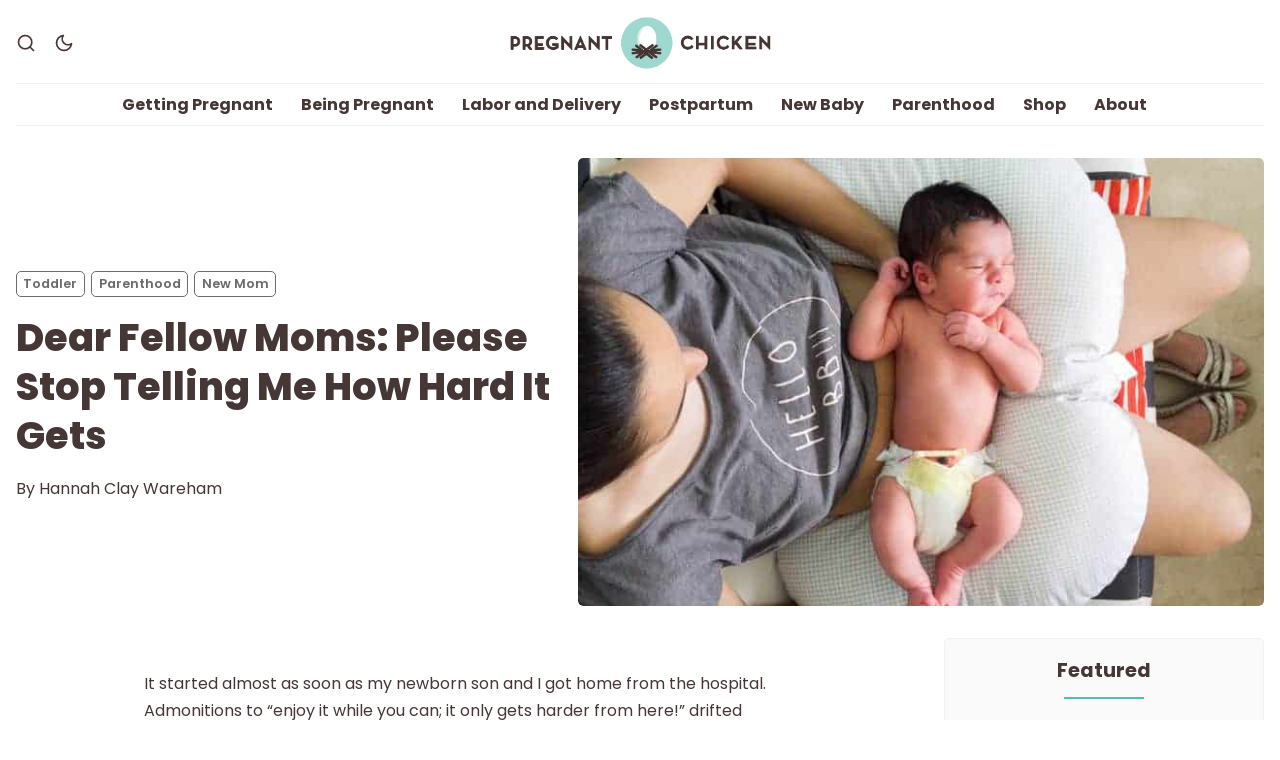

--- FILE ---
content_type: text/html; charset=utf-8
request_url: https://pregnantchicken.com/dear-fellow-mamas/
body_size: 16420
content:
<!DOCTYPE html>
<html lang="en" data-color-scheme="light">
  <head>
    <meta charset="utf-8">
    <meta http-equiv="X-UA-Compatible" content="IE=edge">

    <title>Dear Fellow Moms: Please Stop Telling Me How Hard It Gets</title>

    <meta name="HandheldFriendly" content="True" />
    <meta name="viewport" content="width=device-width, initial-scale=1.0" />

    <link rel="manifest" href="/assets/manifest.webmanifest?v=282678ea18">
    <meta name="theme-color" content="#15171A">
    <link rel="apple-touch-icon" href="/assets/icon-192x192.png?v=282678ea18">

    <link rel="preload" href="/assets/dist/app.min.js?v=282678ea18" as="script">
    <link rel="preload" href="/assets/dist/app.min.css?v=282678ea18" as="style">

    <link rel="preload stylesheet" href="https://fonts.googleapis.com/css2?family=Poppins:ital,wght@0,400;0,600;0,700;0,800;1,400;1,600;1,700;1,800&display=swap" as="font" onload="this.onload=null;this.rel='stylesheet'">
    <link rel="preload stylesheet" href="https://fonts.googleapis.com/css2?family=Open+Sans:ital,wght@0,400;0,600;1,400;1,600&display=swap" as="font" onload="this.onload=null;this.rel='stylesheet'">

    <noscript>
      <link rel="stylesheet" href="https://fonts.googleapis.com/css2?family=Poppins:ital,wght@0,400;0,600;0,700;0,800;1,400;1,600;1,700;1,800&display=swap">
      <link rel="stylesheet" href="https://fonts.googleapis.com/css2?family=Open+Sans:ital,wght@0,400;0,600;1,400;1,600&display=swap">
    </noscript>

    <script>
  // ===============
  // Basic Config
  // ===============
  let config = {
    /* Replace it with your domain: ghost_host: 'https://yoursite.domain' */
    ghost_url: 'https://pregnantchicken.com',

    /* Settings > Integrations > New Custom Integration. Copy Key. Replace ghost_key below. */
    ghost_key: '035c963ee0d0d5f2c2461a25f5',

    /* Ghost version: v4 or v3 */
    ghost_version: 'v5',

    /* Default Color Scheme. Values: preference(detects user setting), light, dark. */
    color_scheme_default: 'light',

    /* Enable Progress Bar for posts */
    enable_progress_bar: true,

    /* Enable lightbox for post images */
    enable_image_lightbox: true,

    /* Enable Scroll Top Button */
    enable_scroll_top: true,

    /* Enable hyphens */
    enable_hyphens: false,

    /* Enable PWA - Progressive Web App */
    enable_pwa: false,

    /* Replace 'biron-demo' with your disqus account shortname */
    disqus_shortname: '',

    /* Open external links in posts in a new tab */
    open_links_in_new_tab: false
  }

  // =========================
  // Dark/Light Theme Handling
  // =========================
  let preferredTheme;
  if (config.color_scheme_default === 'preference') {
    const preferredColorScheme = (window.matchMedia && window.matchMedia('(prefers-color-scheme: dark)').matches) ? 'dark' : 'light';
    preferredTheme = localStorage.getItem('USER_COLOR_SCHEME') || preferredColorScheme;
  } else {
    preferredTheme = localStorage.getItem('USER_COLOR_SCHEME') || config.color_scheme_default;
  }
  document.documentElement.setAttribute("data-color-scheme", preferredTheme);

  // =========================
  // Set Hyphens property
  // =========================
  const root = document.documentElement;
  if (config.enable_hyphens) {
    root.style.setProperty('--global-hyphens', 'auto')
  }

  // ===============================
  // Global values used in the theme
  // ===============================
  const global = {
    pagination_current_page: parseInt(``),
    pagination_next_page: parseInt(``),
    pagination_next_page_link: '',
    pagination_max_pages: parseInt(''),
    pagination_posts_per_page: parseInt('10'),
  }
</script>

    <link rel="stylesheet" type="text/css" href="/assets/dist/app.min.css?v=282678ea18" />

    <script async defer src="/assets/dist/app.min.js?v=282678ea18"></script>

    <!--cssential--><style></style><!--/cssential-->

    <meta name="description" content="Fellow mamas, let us remember to share the bliss of those hazy, cozy newborn days, too. Just telling new parents it will only get harder doesn&#x27;t help.">
    <link rel="icon" href="https://pregnantchicken.com/content/images/size/w256h256/2021/06/favicon.png" type="image/png">
    <link rel="canonical" href="https://pregnantchicken.com/dear-fellow-mamas/">
    <meta name="referrer" content="no-referrer-when-downgrade">
    
    <meta property="og:site_name" content="Pregnant Chicken">
    <meta property="og:type" content="article">
    <meta property="og:title" content="Dear Fellow Moms: Please Stop Telling Me How Hard It Gets">
    <meta property="og:description" content="Fellow mamas, let us remember to share the bliss of those hazy, cozy newborn days, too. Just telling new parents it will only get harder doesn&#x27;t help.">
    <meta property="og:url" content="https://pregnantchicken.com/dear-fellow-mamas/">
    <meta property="og:image" content="https://pregnantchicken.com/content/images/v2/2019/06/fellow-mamas.jpg">
    <meta property="article:published_time" content="2019-07-23T20:00:58.000Z">
    <meta property="article:modified_time" content="2023-04-11T15:23:18.000Z">
    <meta property="article:tag" content="Toddler">
    <meta property="article:tag" content="Parenthood">
    <meta property="article:tag" content="New Mom">
    
    <meta property="article:publisher" content="https://www.facebook.com/pregnantchicken">
    <meta name="twitter:card" content="summary_large_image">
    <meta name="twitter:title" content="Dear Fellow Moms: Please Stop Telling Me How Hard It Gets">
    <meta name="twitter:description" content="Fellow mamas, let us remember to share the bliss of those hazy, cozy newborn days, too. Just telling new parents it will only get harder doesn&#x27;t help.">
    <meta name="twitter:url" content="https://pregnantchicken.com/dear-fellow-mamas/">
    <meta name="twitter:image" content="https://pregnantchicken.com/content/images/v2/2019/06/fellow-mamas.jpg">
    <meta name="twitter:label1" content="Written by">
    <meta name="twitter:data1" content="Hannah Clay Wareham">
    <meta name="twitter:label2" content="Filed under">
    <meta name="twitter:data2" content="Toddler, Parenthood, New Mom">
    <meta property="og:image:width" content="707">
    <meta property="og:image:height" content="707">
    
    <script type="application/ld+json">
{
    "@context": "https://schema.org",
    "@type": "Article",
    "publisher": {
        "@type": "Organization",
        "name": "Pregnant Chicken",
        "url": "https://pregnantchicken.com/",
        "logo": {
            "@type": "ImageObject",
            "url": "https://pregnantchicken.com/content/images/2021/05/pc-logo.png"
        }
    },
    "author": {
        "@type": "Person",
        "name": "Hannah Clay Wareham",
        "image": {
            "@type": "ImageObject",
            "url": "http://2.gravatar.com/avatar/21784aba2f8e462d6deb36fa86bcdc79?s=512&d=mm&r=g",
            "width": 512,
            "height": 512
        },
        "url": "https://pregnantchicken.com/author/hannah-clay-wareham/",
        "sameAs": [
            "https://www.thehomesteady.com"
        ]
    },
    "headline": "Dear Fellow Moms: Please Stop Telling Me How Hard It Gets",
    "url": "https://pregnantchicken.com/dear-fellow-mamas/",
    "datePublished": "2019-07-23T20:00:58.000Z",
    "dateModified": "2023-04-11T15:23:18.000Z",
    "image": {
        "@type": "ImageObject",
        "url": "https://pregnantchicken.com/content/images/v2/2019/06/fellow-mamas.jpg",
        "width": 707,
        "height": 707
    },
    "keywords": "Toddler, Parenthood, New Mom",
    "description": "It started almost as soon as my newborn son and I got home from the hospital. Admonitions to “enjoy it while you can; it only gets harder from here!” drifted through the fog of my sleepless stupor. I perched achily on an inflatable donut as visitors – family members, friends, people who were already parents there to usher us into the club – came to deliver early holiday gifts, stock our refrigerator with ever more dishes, peer at the tiny baby in my arms and inhale his downy hair.\n\n\nThen they’d ",
    "mainEntityOfPage": "https://pregnantchicken.com/dear-fellow-mamas/"
}
    </script>

    <meta name="generator" content="Ghost 6.9">
    <link rel="alternate" type="application/rss+xml" title="Pregnant Chicken" href="https://pregnantchicken.com/rss/">
    <script defer src="https://cdn.jsdelivr.net/ghost/portal@~2.56/umd/portal.min.js" data-i18n="true" data-ghost="https://pregnantchicken.com/" data-key="43b863bc228548d095ee52cc27" data-api="https://pregnantchicken.com/ghost/api/content/" data-locale="en" crossorigin="anonymous"></script><style id="gh-members-styles">.gh-post-upgrade-cta-content,
.gh-post-upgrade-cta {
    display: flex;
    flex-direction: column;
    align-items: center;
    font-family: -apple-system, BlinkMacSystemFont, 'Segoe UI', Roboto, Oxygen, Ubuntu, Cantarell, 'Open Sans', 'Helvetica Neue', sans-serif;
    text-align: center;
    width: 100%;
    color: #ffffff;
    font-size: 16px;
}

.gh-post-upgrade-cta-content {
    border-radius: 8px;
    padding: 40px 4vw;
}

.gh-post-upgrade-cta h2 {
    color: #ffffff;
    font-size: 28px;
    letter-spacing: -0.2px;
    margin: 0;
    padding: 0;
}

.gh-post-upgrade-cta p {
    margin: 20px 0 0;
    padding: 0;
}

.gh-post-upgrade-cta small {
    font-size: 16px;
    letter-spacing: -0.2px;
}

.gh-post-upgrade-cta a {
    color: #ffffff;
    cursor: pointer;
    font-weight: 500;
    box-shadow: none;
    text-decoration: underline;
}

.gh-post-upgrade-cta a:hover {
    color: #ffffff;
    opacity: 0.8;
    box-shadow: none;
    text-decoration: underline;
}

.gh-post-upgrade-cta a.gh-btn {
    display: block;
    background: #ffffff;
    text-decoration: none;
    margin: 28px 0 0;
    padding: 8px 18px;
    border-radius: 4px;
    font-size: 16px;
    font-weight: 600;
}

.gh-post-upgrade-cta a.gh-btn:hover {
    opacity: 0.92;
}</style>
    <script defer src="https://cdn.jsdelivr.net/ghost/sodo-search@~1.8/umd/sodo-search.min.js" data-key="43b863bc228548d095ee52cc27" data-styles="https://cdn.jsdelivr.net/ghost/sodo-search@~1.8/umd/main.css" data-sodo-search="https://pregnantchicken.com/" data-locale="en" crossorigin="anonymous"></script>
    
    <link href="https://pregnantchicken.com/webmentions/receive/" rel="webmention">
    <script defer src="/public/cards.min.js?v=282678ea18"></script>
    <link rel="stylesheet" type="text/css" href="/public/cards.min.css?v=282678ea18">
    <script defer src="/public/member-attribution.min.js?v=282678ea18"></script><style>:root {--ghost-accent-color: #15171A;}</style>
    <!-- Global site tag (gtag.js) - Google Analytics -->
<script async src="https://www.googletagmanager.com/gtag/js?id=G-L1XW9Z8KT8"></script>
<script>
 window.dataLayer = window.dataLayer || [];
 function gtag(){dataLayer.push(arguments);}
 gtag('js', new Date());

 gtag('config', 'UA-13131801-3');
 gtag('config', 'G-L1XW9Z8KT8');
</script>
<script src="//assets.pinterest.com/js/pinit.js" type="text/javascript" async defer data-pin-hover="true"></script>
<script data-no-optimize="1" data-cfasync="false">
(function(w, d) {
 w.adthrive = w.adthrive || {};
 w.adthrive.cmd = w.
 adthrive.cmd || [];
 w.adthrive.plugin = 'adthrive-ads-manual';
 w.adthrive.host = 'ads.adthrive.com';var s = d.createElement('script');
 s.async = true;
 s.referrerpolicy='no-referrer-when-downgrade';
 s.src = 'https://' + w.adthrive.host + '/sites/591f6197969dbe7cceabb214/ads.min.js?referrer=' + w.encodeURIComponent(w.location.href) + '&cb=' + (Math.floor(Math.random() * 100) + 1);
 var n = d.getElementsByTagName('script')[0];
 n.parentNode.insertBefore(s, n);
})(window, document);
</script>
<script defer data-domain="pregnantchicken.com" src="https://plausible.io/js/script.file-downloads.js"></script>
<script>window.plausible = window.plausible || function() { (window.plausible.q = window.plausible.q || []).push(arguments) }</script>
<script type="text/javascript"  src="https://apiv2.popupsmart.com/api/Bundle/375244" async></script>
<meta name="robots" content="max-image-preview:large">
<!-- MailerLite Universal -->
<script>
    (function(w,d,e,u,f,l,n){w[f]=w[f]||function(){(w[f].q=w[f].q||[])
    .push(arguments);},l=d.createElement(e),l.async=1,l.src=u,
    n=d.getElementsByTagName(e)[0],n.parentNode.insertBefore(l,n);})
    (window,document,'script','https://assets.mailerlite.com/js/universal.js','ml');
    ml('account', '258066');
</script>
<!-- End MailerLite Universal -->
<!-- Shopstyle Universal -->
<script type="96578ba9fc2f64b335f46a50-text/javascript">
!function(f,b,e,v,n,t,s){if(f.fbq)return;n=f.fbq=function(){n.callMethod?
n.callMethod.apply(n,arguments):n.queue.push(arguments)};if(!f._fbq)f._fbq=n;
n.push=n;n.loaded=!0;n.version='2.0';n.queue=[];t=b.createElement(e);t.async=!0;
t.src=v;s=b.getElementsByTagName(e)[0];s.parentNode.insertBefore(t,s)}(window,
document,'script','https://connect.facebook.net/en_US/fbevents.js');
fbq('init', '822479197856651'); // Insert your pixel ID here.
fbq('track', 'PageView');
</script>
<noscript><img height="1" width="1" style="display:none"
src="https://www.facebook.com/tr?id=822479197856651&ev=PageView&noscript=1"
/></noscript>
<script
      async
      type="text/javascript"
      src="https://ssc.shopstyle.com/collective.min.js"
      data-sc-apikey="uid4704-23086948-83"></script>
<!-- End Shopstyle Universal -->
<script>
"use strict";(async(e,t)=>{if(location.search.indexOf("no-slick")>=0){return}let o;const c=()=>performance.now();let a=window.$slickBoot=window.$slickBoot||{};a.rt=e;a._es=c();a.ev="2.0.1";a.l=async(e,t)=>{try{let a=0;if(!o&&"caches"in self){o=await caches.open("slickstream-code")}if(o){let n=await o.match(e);if(!n){a=c();await o.add(e);n=await o.match(e);if(n&&!n.ok){n=undefined;o.delete(e)}}if(n){const e=n.headers.get("x-slickstream-consent");return{t:a,d:t?await n.blob():await n.json(),c:e||"na"}}}}catch(e){console.log(e)}return{}};const n=e=>new Request(e,{cache:"no-store"});if(!a.d||a.d.bestBy<Date.now()){const o=n(`${e}/d/page-boot-data?site=${t}&url=${encodeURIComponent(location.href.split("#")[0])}`);let{t:s,d:i,c:d}=await a.l(o);if(i){if(i.bestBy<Date.now()){i=undefined}else if(s){a._bd=s;a.c=d}}if(!i){a._bd=c();const e=await fetch(o);const t=e.headers.get("x-slickstream-consent");a.c=t||"na";i=await e.json()}if(i){a.d=i;a.s="embed"}}if(a.d){let e=a.d.bootUrl;const{t:t,d:o}=await a.l(n(e),true);if(o){a.bo=e=URL.createObjectURL(o);if(t){a._bf=t}}else{a._bf=c()}const s=document.createElement("script");s.src=e;document.head.appendChild(s)}else{console.log("[Slick] Boot failed")}})
("https://app.slickstream.com","B4A3SEJU");
</script>
<script>
document.addEventListener("DOMContentLoaded", function() {
    // Select all <img> elements on the page
    var images = document.querySelectorAll('img');

    // Loop through all <img> elements
    images.forEach(function(image) {
        // Check if the src starts with "https://tags.rd.linksynergy.com/cs"
        if (image.src.startsWith("https://tags.rd.linksynergy.com/cs")) {
            // Hide the image by setting display to none
            image.style.display = 'none';
        }
    });
});
</script>
<!-- Microsoft Clarity -->
<script type="text/javascript">
    (function(c,l,a,r,i,t,y){
        c[a]=c[a]||function(){(c[a].q=c[a].q||[]).push(arguments)};
        t=l.createElement(r);t.async=1;t.src="https://www.clarity.ms/tag/"+i;
        y=l.getElementsByTagName(r)[0];y.parentNode.insertBefore(t,y);
    })(window, document, "clarity", "script", "purucuwb13");
</script>
<!-- End Microsoft Clarity -->
    <!-- Google Tag Manager -->
    <script>(function(w,d,s,l,i){w[l]=w[l]||[];w[l].push({'gtm.start':
    new Date().getTime(),event:'gtm.js'});var f=d.getElementsByTagName(s)[0],
    j=d.createElement(s),dl=l!='dataLayer'?'&l='+l:'';j.async=true;j.src=
    'https://www.googletagmanager.com/gtm.js?id='+i+dl;f.parentNode.insertBefore(j,f);
    })(window,document,'script','dataLayer','GTM-56HJXHM');</script>
    <!-- End Google Tag Manager -->
  </head>
  <body class="post-template tag-toddler tag-parenthood tag-new-mom">
    <!-- Google Tag Manager (noscript) -->
      <noscript><iframe src="https://www.googletagmanager.com/ns.html?id=GTM-56HJXHM"
      height="0" width="0" style="display:none;visibility:hidden"></iframe></noscript>
    <!-- End Google Tag Manager (noscript) -->
    <div class="search" id="search">
  <div class="search__header">
    <div id="search-root"></div>
    <a tabindex="0" class="search--close" id="search-close">
      <i class="icon icon-x icon--lg">
  <svg class="icon__svg">
    <use xlink:href="/assets/icons/feather-sprite.svg?v=282678ea18#x"></use>
  </svg>
</i>    </a>
  </div>
</div>

<script>!function(e){function r(r){for(var n,a,i=r[0],c=r[1],l=r[2],s=0,p=[];s<i.length;s++)a=i[s],Object.prototype.hasOwnProperty.call(o,a)&&o[a]&&p.push(o[a][0]),o[a]=0;for(n in c)Object.prototype.hasOwnProperty.call(c,n)&&(e[n]=c[n]);for(f&&f(r);p.length;)p.shift()();return u.push.apply(u,l||[]),t()}function t(){for(var e,r=0;r<u.length;r++){for(var t=u[r],n=!0,i=1;i<t.length;i++){var c=t[i];0!==o[c]&&(n=!1)}n&&(u.splice(r--,1),e=a(a.s=t[0]))}return e}var n={},o={1:0},u=[];function a(r){if(n[r])return n[r].exports;var t=n[r]={i:r,l:!1,exports:{}};return e[r].call(t.exports,t,t.exports,a),t.l=!0,t.exports}a.e=function(e){var r=[],t=o[e];if(0!==t)if(t)r.push(t[2]);else{var n=new Promise(function(r,n){t=o[e]=[r,n]});r.push(t[2]=n);var u,i=document.createElement("script");i.charset="utf-8",i.timeout=120,a.nc&&i.setAttribute("nonce",a.nc),i.src=function(e){return a.p+"static/js/"+({}[e]||e)+".chunk.js"}(e);var c=new Error;u=function(r){i.onerror=i.onload=null,clearTimeout(l);var t=o[e];if(0!==t){if(t){var n=r&&("load"===r.type?"missing":r.type),u=r&&r.target&&r.target.src;c.message="Loading chunk "+e+" failed.\n("+n+": "+u+")",c.name="ChunkLoadError",c.type=n,c.request=u,t[1](c)}o[e]=void 0}};var l=setTimeout(function(){u({type:"timeout",target:i})},12e4);i.onerror=i.onload=u,document.head.appendChild(i)}return Promise.all(r)},a.m=e,a.c=n,a.d=function(e,r,t){a.o(e,r)||Object.defineProperty(e,r,{enumerable:!0,get:t})},a.r=function(e){"undefined"!=typeof Symbol&&Symbol.toStringTag&&Object.defineProperty(e,Symbol.toStringTag,{value:"Module"}),Object.defineProperty(e,"__esModule",{value:!0})},a.t=function(e,r){if(1&r&&(e=a(e)),8&r)return e;if(4&r&&"object"==typeof e&&e&&e.__esModule)return e;var t=Object.create(null);if(a.r(t),Object.defineProperty(t,"default",{enumerable:!0,value:e}),2&r&&"string"!=typeof e)for(var n in e)a.d(t,n,function(r){return e[r]}.bind(null,n));return t},a.n=function(e){var r=e&&e.__esModule?function(){return e.default}:function(){return e};return a.d(r,"a",r),r},a.o=function(e,r){return Object.prototype.hasOwnProperty.call(e,r)},a.p="/",a.oe=function(e){throw console.error(e),e};var i=this["webpackJsonpcom-pregnantchicken-v3-search-web"]=this["webpackJsonpcom-pregnantchicken-v3-search-web"]||[],c=i.push.bind(i);i.push=r,i=i.slice();for(var l=0;l<i.length;l++)r(i[l]);var f=c;t()}([]);</script>
<script src="/app/search/static/js/2.chunk.js"></script>
<script src="/app/search/static/js/main.chunk.js"></script>

    <div class="menu" id="menu">
  <div class="container-fluid">
    <div class="row">
      <div class="col-xs-12 is-flex end-xs">
        <button tabindex="0" class="menu--close" id="menu-close">
          <i class="icon icon-x icon--lg">
  <svg class="icon__svg">
    <use xlink:href="/assets/icons/feather-sprite.svg?v=282678ea18#x"></use>
  </svg>
</i>        </button>
      </div>
      <div class="col-xs-12">
        <div class="menu__main">
          <ul class="nav">
    <li class="nav-getting-pregnant"><a href="https://pregnantchicken.com/getting-pregnant/">Getting Pregnant</a></li>
    <li class="nav-being-pregnant"><a href="https://pregnantchicken.com/being-pregnant/">Being Pregnant</a></li>
    <li class="nav-labor-and-delivery"><a href="https://pregnantchicken.com/labor-and-delivery/">Labor and Delivery</a></li>
    <li class="nav-postpartum"><a href="https://pregnantchicken.com/postpartum/">Postpartum</a></li>
    <li class="nav-new-baby"><a href="https://pregnantchicken.com/new-baby/">New Baby</a></li>
    <li class="nav-parenthood"><a href="https://pregnantchicken.com/parenthood/">Parenthood</a></li>
    <li class="nav-shop"><a href="https://shop.pregnantchicken.com/en-ca/">Shop</a></li>
    <li class="nav-about"><a href="https://pregnantchicken.com/about-us/">About</a></li>
</ul>

        </div>
        <div class="menu__secondary">
          <div class="social-links">
  <a class="social-links__item facebook"
     href="https://www.facebook.com/pregnantchicken" target="_blank" title="Facebook"
     aria-label="Facebook" rel="noreferrer">
    <i class="icon icon-facebook">
  <svg class="icon__svg">
    <use xlink:href="/assets/icons/feather-sprite.svg?v=282678ea18#facebook"></use>
  </svg>
</i>    <p>Facebook</p>
  </a>


  <a class="social-links__item instagram"
     href="https://www.instagram.com/pregnantchicken/" target="_blank" title="Instagram"
     aria-label="Instagram" rel="noreferrer">
    <i class="icon icon-instagram">
  <svg class="icon__svg">
    <use xlink:href="/assets/icons/feather-sprite.svg?v=282678ea18#instagram"></use>
  </svg>
</i>    <p>Instagram</p>
  </a>
  <a class="social-links__item pinterest"
     href="https://www.pinterest.com/pregnantchicken/" target="_blank" title="Pinterest"
     aria-label="Pinterest" rel="noreferrer">
    <i class="icon icon-pinterest">
  <svg class="icon__svg">
    <use xlink:href="/assets/icons/feather-sprite.svg?v=282678ea18#pinterest"></use>
  </svg>
</i>    <p>Pinterest</p>
  </a>

  <a class="social-links__item youtube"
     href="https://www.youtube.com/user/pregnantchicken1" target="_blank" title="Youtube"
     aria-label="Youtube" rel="noreferrer">
    <i class="icon icon-youtube">
  <svg class="icon__svg">
    <use xlink:href="/assets/icons/feather-sprite.svg?v=282678ea18#youtube"></use>
  </svg>
</i>    <p>YouTube</p>
  </a>


  <a class="social-links__item rss"
     href="/rss/" target="_blank" title="rss"
     aria-label="rss" rel="noreferrer">
    <i class="icon icon-rss">
  <svg class="icon__svg">
    <use xlink:href="/assets/icons/feather-sprite.svg?v=282678ea18#rss"></use>
  </svg>
</i>    <p>RSS link</p>
  </a>

</div>
        </div>

        <div class="dark-mode-mobile-menu">
          <div class="header__theme">
            <a class="header__theme--toggle theme-dark" href="#"
              title="Dark Theme" aria-label="Dark Theme">
              <i class="icon icon-moon icon--sm">
  <svg class="icon__svg">
    <use xlink:href="/assets/icons/feather-sprite.svg?v=282678ea18#moon"></use>
  </svg>
</i>            </a>
            <a class="header__theme--toggle theme-light" href="#"
              title="Light Theme" aria-label="Light Theme">
              <i class="icon icon-sun icon--sm">
  <svg class="icon__svg">
    <use xlink:href="/assets/icons/feather-sprite.svg?v=282678ea18#sun"></use>
  </svg>
</i>            </a>
          </div>
        </div>




      </div>
    </div>
  </div>
</div>
      <header class="header">
  <div id="progress"></div>
  <div class="header__top">
    <div class="container-fluid wrapper">
      <div class="row">
        <div class="col-xs-3 col-md-4 middle-xs is-flex">
          <div class="header__search">
            <a class="header__search--open" id="search-open" href="#" tabindex="0"
               title="Search" aria-label="Search">
              <i class="icon icon-search icon--sm">
  <svg class="icon__svg">
    <use xlink:href="/assets/icons/feather-sprite.svg?v=282678ea18#search"></use>
  </svg>
</i>            </a>
          </div>

          <div class="header__theme">
            <a class="header__theme--toggle desktop theme-dark" href="#"
              title="Dark Theme" aria-label="Dark Theme">
              <i class="icon icon-moon icon--sm">
  <svg class="icon__svg">
    <use xlink:href="/assets/icons/feather-sprite.svg?v=282678ea18#moon"></use>
  </svg>
</i>            </a>
            <a class="header__theme--toggle desktop theme-light" href="#"
              title="Light Theme" aria-label="Light Theme">
              <i class="icon icon-sun icon--sm">
  <svg class="icon__svg">
    <use xlink:href="/assets/icons/feather-sprite.svg?v=282678ea18#sun"></use>
  </svg>
</i>            </a>
          </div>
        </div>

        <div class="col-xs-6 col-md-4 center-xs">
          <div class="header__brand flex-cc">
            <a href="https://pregnantchicken.com">
                <img class="header__logo" src="https://pregnantchicken.com/content/images/2021/05/pc-logo.png" alt="Pregnant Chicken">
            </a>
          </div>
        </div>

        <div class="col-xs-3 col-md-4 end-xs middle-xs is-flex">

          <button id="menu-open" class="header__menu--open hamburger"
            type="button" title="Menu" aria-label="Menu">
            <span></span>
          </button>
        </div>
      </div>
    </div>
  </div>

  <div class="header__bottom">
    <div class="container-fluid wrapper">
      <div class="row">
        <nav class="col-xs header__nav">
          <ul class="nav">
    <li class="nav-getting-pregnant"><a href="https://pregnantchicken.com/getting-pregnant/">Getting Pregnant</a></li>
    <li class="nav-being-pregnant"><a href="https://pregnantchicken.com/being-pregnant/">Being Pregnant</a></li>
    <li class="nav-labor-and-delivery"><a href="https://pregnantchicken.com/labor-and-delivery/">Labor and Delivery</a></li>
    <li class="nav-postpartum"><a href="https://pregnantchicken.com/postpartum/">Postpartum</a></li>
    <li class="nav-new-baby"><a href="https://pregnantchicken.com/new-baby/">New Baby</a></li>
    <li class="nav-parenthood"><a href="https://pregnantchicken.com/parenthood/">Parenthood</a></li>
    <li class="nav-shop"><a href="https://shop.pregnantchicken.com/en-ca/">Shop</a></li>
    <li class="nav-about"><a href="https://pregnantchicken.com/about-us/">About</a></li>
</ul>

        </nav>
      </div>
    </div>
  </div>
</header>
    <main class="main">
      
<div class="container-fluid wrapper">
  <div class="row">
    <div class="col-xs-12">
      <div class="post-hero">
    <figure class="post-hero__image">
      <img
        class="lazyload"
        data-srcset="/content/images/size/w300/v2/2019/06/fellow-mamas.jpg 300w,
                /content/images/size/w600/v2/2019/06/fellow-mamas.jpg 600w,
                /content/images/size/w1000/v2/2019/06/fellow-mamas.jpg 1000w,
                /content/images/size/w2000/v2/2019/06/fellow-mamas.jpg 2000w"
        data-sizes="(max-width: 800px) 50vw,
                (max-width: 1170px) 60vw,
                1400px"
        data-src="/content/images/size/w2000/v2/2019/06/fellow-mamas.jpg"
        src="/assets/images/img-placeholder-md.jpg?v=282678ea18"
        alt="mom holding newborn baby boy on a nursing pillow"
      />
    </figure>
  <div class="post-hero__content">
    <div class="post-hero__header">
          <a class="tag-toddler post-hero__tag" href="/toddler/"
          title="Toddler" aria-label="Toddlers">Toddler</a>
          <a class="tag-parenthood post-hero__tag" href="/parenthood/"
          title="Parenthood" aria-label="Parenthoods">Parenthood</a>
          <a class="tag-new-mom post-hero__tag" href="/new-mom/"
          title="New Mom" aria-label="New Moms">New Mom</a>
    </div>

    <h1 class="post-hero__title">Dear Fellow Moms: Please Stop Telling Me How Hard It Gets</h1>

    <div class="post-hero__details">
      <div class="post-hero__info">
        <div class="post-hero__author-names">
          By
            <a href="/author/hannah-clay-wareham/">Hannah Clay Wareham</a>
        </div>
      </div>
    </div>
  </div>
</div>    </div>
    <div class="col-xs-12 col-lg-8 col-xl-9">
      <article class="post tag-toddler tag-parenthood tag-new-mom post-access-public has-sidebar">
          <div class="social-share">
<!-- Go to www.addthis.com/dashboard to customize your tools -->
<div class="addthis_inline_share_toolbox"></div>
</div>


        <div class="post__content">
            <p>It started almost as soon as my newborn son and I got home from the hospital. Admonitions to “enjoy it while you can; it only gets harder from here!” drifted through the fog of my sleepless stupor. I perched achily on an inflatable donut as visitors – family members, friends, people who were already parents there to usher us into the club – came to deliver early holiday gifts, stock our refrigerator with ever more dishes, peer at the tiny baby in my arms and inhale his downy hair.</p><h2 id="then-they-d-look-at-me-slyly-">Then they’d look at me slyly.</h2><p>“I’d give anything to go back to the newborn stage. Just wait for the terrible twos.”<br><br>“I’m so jealous; just wait until he’s walking.”<br><br>“It’s the best right now, when they can’t move.”<br><br>I was dismayed. Slack-jawed and teary, I wondered: How could it get harder? What could be more difficult than healing from a fourth-degree tear, than feeling completely out of control thanks to a shocking ebb of the hormones that had flooded my brain for nine months, than struggling to bond with an infant I felt I couldn’t possibly yet know well enough to truly care for? His little form felt heavier and heavier in my arms as these foreboding predictions settled in, echoed by sentiments I read in Facebook comments and online moms’ groups.<br><br>As my postpartum hormones began to balance out in the weeks and months that followed, though, I learned the best possible thing: They were all wrong. The older he got, the more fun we had. And I promise you: Toddlerhood is an utter joy.</p><h2 id="-just-wait-until-he-s-walking-">“Just wait until he’s walking”</h2><p>Yup, following a running toddler around is exhausting. But you get to play tag, hide-and-seek, and pretend you’re not fast enough to catch them only to devour their sweet bellies with kisses when you do. <br><br>You’ll watch them approach new situations with their own caution, test the limits of their physical ability and their courage. You’ll see how proud they are to be moving under their own steam, and your heart will grow three sizes (a la The Grinch). You’ll burn lots of calories chasing after them. And their little tired bodies will sleep so soundly afterward.</p><h2 id="-soon-he-won-t-stop-talking-">“Soon he won’t stop talking”</h2><p>Now 18 months, Miles chatters an almost-constant stream of high-pitched nonsense that delights me to no end. The startlingly articulate identifiable words that are peppered in crack me up. (“Birds are birds,” he said to me recently. Yes, they absolutely are.) <br><br>The first time he said “mama” nearly wrecked me. And it’s the most flattering thing in the world when you are the only one able to decipher your toddler’s babble. (As an added benefit, they will start to be able to sometimes tell you what it is they need. “I need up,” he moaned to me one day in the midst of teething a molar, and I right away swooped him into my arms and held him there until he felt better, both of us warm and satisfied.)</p><h2 id="-he-won-t-want-to-cuddle-like-this-for-very-long-">“He won’t want to cuddle like this for very long”</h2><p>Yes, the bittersweet night will come when they won’t need to be nestled in your arms to fall asleep anymore. But do you know what else happens that night? You get to sleep, in your bed, with no one touching you. Read that sentence again. For hours and hours, you’ll sleep with the hum of a baby monitor reassuring you that your baby is safe and well and doing the same in their own room. I can’t overstate how profoundly good sleep will transform your life (and your baby’s!).</p><h2 id="-before-you-know-it-there-ll-be-marker-all-over-your-wall-">“Before you know it, there’ll be marker all over your wall”</h2><p>And on the sofa, and the rug, and the dog. And on dozens of pieces of paper –– works of art you’ll take pictures of to text to your parents, that you’ll frame and hang in your office, that you’ll inspect and then search Google for things like “how to tell if my baby is artistically advanced.” You’ll tape swathes of butcher paper to the floor and spill out endless tools which your child will use to create lines, dots, and shapes that will be, to you, the most beautiful thing in the world.</p><h2 id="-just-wait-for-the-temper-tantrums-">“Just wait for the temper tantrums”</h2><p>They’ll come, sure as the sun will rise. But so too will come the knowledge of your child’s preferences. Opinions. Ideas. Frustrations. You will learn how to guide them through anger and fear. You will negotiate, and distract, and sometimes plead. You will comfort. You will have the distinct privilege of shaping them into people who can do hard things.</p><h2 id="do-i-miss-his-sleepy-sweetness">Do I miss his sleepy sweetness? </h2><p>Being able to hold him for hours without tiring? Binge-watching TV during marathon breastfeeding seshes?<br><br>Yes, I do. I miss all those things and more about him being small. But what I have now I value so much more: A partner in crime, a stand-up comedian, a friend. A creative, adventurous, surprising soul that I get to parent. Someone who has thoughts and feelings and opinions, and who I love fiercely.</p><p>Fellow moms, as much as we can honestly miss those hazy, cozy newborn weeks, let’s please also try to share the absolute bliss that new parents have to look forward to.<br><br>Those moms who ache in their freshness, their physical pain, their anxiety or depression, their sleeplessness need perhaps more than any to hear that the daily joys will multiply exponentially.<br><br>A friend who’d recently became a mother looked at my son playing on the floor by our feet one day, her new daughter nestled in her arms. “Does it get easier?” she asked me, and I thought for a minute. “No,” I said, smiling, “but it gets so much more fun.”<br><br><strong>Related:</strong> <a href="https://pregnantchicken.com/babies-are-hard-and-toddlers-are-awesome/">Babies are Hard and Toddlers are Awesome!</a></p>
        </div>

          <div class="post-width">
            <hr>
            <div class="comment-wave"><h3>Leave a Comment</h3>
                  <div class="icon__wave">
  <svg class="wave" version="1.1" 
    xmlns="http://www.w3.org/2000/svg" 
    xmlns:xlink="http://www.w3.org/1999/xlink" 
    x="0px" y="0px"
    viewBox="0 0 456.7 39.9" style="enable-background:new 0 0 456.7 39.9;" xml:space="preserve">
    <path class="line" 
      d="M4.2,33.2c0.1-0.1,7-6.9,15.9-13.8C27.7,13.7,38.7,6,47.5,6c7.5,0,14,6.6,20.3,12.9l0.4,0.4
         c6.8,6.9,14.6,14.6,24.6,14.6c9.9,0,17.7-7.8,24.5-14.6l0.5-0.5C124,12.5,130.5,6,137.9,6c7.5,0,13.9,6.5,20.2,12.9l0.4,0.4
         c6.8,6.9,14.6,14.6,24.5,14.6c10,0,17.8-7.8,24.6-14.6l0.5-0.5C214.4,12.5,220.9,6,228.4,6c7.5,0,14,6.5,20.2,12.9l0.4,0.4
         c6.8,6.9,14.5,14.6,24.5,14.6c9.9,0,17.7-7.8,24.5-14.6l0.3-0.3c6.3-6.4,12.9-13,20.5-13c7.5,0,14.1,6.6,20.4,13l0.3,0.3
         c6.8,6.9,14.6,14.6,24.5,14.6c9.9,0,17.6-7.8,24.5-14.6l0.2-0.2C395.1,12.6,401.6,6,409.2,6c8.7,0,19.8,7.7,27.3,13.4
         c8.9,6.8,15.9,13.7,16,13.8"/>
  </svg>
</div>            </div>
            <noscript>You need to enable JavaScript to post and view comments.</noscript>
            <div id="comments-root" data-key="com-pregnantchicken" data-type="post" data-id="34643"></div>
            <script defer="defer" src="https://comments.onyxedge.app/static/js/main.js"></script>
            <hr class="m-t m-b-lg">
          </div>
      </article>
    </div>
    <div class="related-section-mobile">
          <section class="related-posts">
    <div class="container-fluid wrapper">
      <h5 class="section__title">You might also like</h5>
      <div class="icon__wave">
  <svg class="wave" version="1.1" 
    xmlns="http://www.w3.org/2000/svg" 
    xmlns:xlink="http://www.w3.org/1999/xlink" 
    x="0px" y="0px"
    viewBox="0 0 456.7 39.9" style="enable-background:new 0 0 456.7 39.9;" xml:space="preserve">
    <path class="line" 
      d="M4.2,33.2c0.1-0.1,7-6.9,15.9-13.8C27.7,13.7,38.7,6,47.5,6c7.5,0,14,6.6,20.3,12.9l0.4,0.4
         c6.8,6.9,14.6,14.6,24.6,14.6c9.9,0,17.7-7.8,24.5-14.6l0.5-0.5C124,12.5,130.5,6,137.9,6c7.5,0,13.9,6.5,20.2,12.9l0.4,0.4
         c6.8,6.9,14.6,14.6,24.5,14.6c10,0,17.8-7.8,24.6-14.6l0.5-0.5C214.4,12.5,220.9,6,228.4,6c7.5,0,14,6.5,20.2,12.9l0.4,0.4
         c6.8,6.9,14.5,14.6,24.5,14.6c9.9,0,17.7-7.8,24.5-14.6l0.3-0.3c6.3-6.4,12.9-13,20.5-13c7.5,0,14.1,6.6,20.4,13l0.3,0.3
         c6.8,6.9,14.6,14.6,24.5,14.6c9.9,0,17.6-7.8,24.5-14.6l0.2-0.2C395.1,12.6,401.6,6,409.2,6c8.7,0,19.8,7.7,27.3,13.4
         c8.9,6.8,15.9,13.7,16,13.8"/>
  </svg>
</div>      <div class="row">
          <div class="col-xs-6 col-md-6 col-lg-4 post-wrap">
            <div class="post-card col">
    <a class="post-card__image" href="/noon-years-eve/" title="Noon Year&#x27;s Eve: The Stress-Free Way to Celebrate New Year&#x27;s With Young Kids (No Midnight Required)" aria-label="Noon Year&#x27;s Eve: The Stress-Free Way to Celebrate New Year&#x27;s With Young Kids (No Midnight Required)">
      <img class="lazyload"
          data-srcset="/content/images/size/w300/2025/12/noon-years-eve.jpg 300w,
                  /content/images/size/w600/2025/12/noon-years-eve.jpg 600w,
                  /content/images/size/w1000/2025/12/noon-years-eve.jpg 1000w,
                  /content/images/size/w2000/2025/12/noon-years-eve.jpg 2000w"
          data-sizes="(max-width: 1000px) 50vw, 700px"
          data-src="/content/images/size/w1000/2025/12/noon-years-eve.jpg"
          src="/assets/images/img-placeholder-md.jpg?v=282678ea18"
          alt="Noon Year&#x27;s Eve: The Stress-Free Way to Celebrate New Year&#x27;s With Young Kids (No Midnight Required)"
      />
    </a>

  <div class="post-card__content">
    <div class="post-card__header">
            <a class="tag-holidays post-card__tag" href="/holidays/"
              title="Holidays" aria-label="Holidayss">Holidays</a>
      <div class="post-card__tag public">members</div>

    </div>

    <h3 class="post-card__title">
      <a href="/noon-years-eve/" title="Noon Year&#x27;s Eve: The Stress-Free Way to Celebrate New Year&#x27;s With Young Kids (No Midnight Required)" aria-label="Noon Year&#x27;s Eve: The Stress-Free Way to Celebrate New Year&#x27;s With Young Kids (No Midnight Required)">Noon Year&#x27;s Eve: The Stress-Free Way to Celebrate New Year&#x27;s With Young Kids (No Midnight Required)</a>
    </h3>

    <div class="post-card__details">

      <div class="post-card__info">
        <div class="post-card__author-names">
          By
            <a href="/author/sarah-mitchell/">Sarah Mitchell</a>
        </div>

      </div>
    </div>

  </div>
</div>          </div>
          <div class="col-xs-6 col-md-6 col-lg-4 post-wrap">
            <div class="post-card col">
    <a class="post-card__image" href="/toys-kids-actually-play-with/" title="11 Toys Kids Actually Play With Long After the Holidays (According to Parents)" aria-label="11 Toys Kids Actually Play With Long After the Holidays (According to Parents)">
      <img class="lazyload"
          data-srcset="/content/images/size/w300/2025/12/long-lasting-play-toys.jpg 300w,
                  /content/images/size/w600/2025/12/long-lasting-play-toys.jpg 600w,
                  /content/images/size/w1000/2025/12/long-lasting-play-toys.jpg 1000w,
                  /content/images/size/w2000/2025/12/long-lasting-play-toys.jpg 2000w"
          data-sizes="(max-width: 1000px) 50vw, 700px"
          data-src="/content/images/size/w1000/2025/12/long-lasting-play-toys.jpg"
          src="/assets/images/img-placeholder-md.jpg?v=282678ea18"
          alt="11 Toys Kids Actually Play With Long After the Holidays (According to Parents)"
      />
    </a>

  <div class="post-card__content">
    <div class="post-card__header">
            <a class="tag-gift-ideas post-card__tag" href="/gift-ideas/"
              title="Gift Ideas" aria-label="Gift Ideass">Gift Ideas</a>
      <div class="post-card__tag public">members</div>

    </div>

    <h3 class="post-card__title">
      <a href="/toys-kids-actually-play-with/" title="11 Toys Kids Actually Play With Long After the Holidays (According to Parents)" aria-label="11 Toys Kids Actually Play With Long After the Holidays (According to Parents)">11 Toys Kids Actually Play With Long After the Holidays (According to Parents)</a>
    </h3>

    <div class="post-card__details">

      <div class="post-card__info">
        <div class="post-card__author-names">
          By
            <a href="/author/amy-morrison/">Amy Morrison</a>
        </div>

      </div>
    </div>

  </div>
</div>          </div>
      </div>
    </div>
  </section>
    </div>
    <div class="col-xs-12 col-lg-4 col-xl-3 has-sidebar">
      <aside class="sidebar">



      <div class="sidebar__section">
        <h5 class="sidebar__title">Featured</h5>
        <div class="icon__wave">
  <svg class="wave" version="1.1" 
    xmlns="http://www.w3.org/2000/svg" 
    xmlns:xlink="http://www.w3.org/1999/xlink" 
    x="0px" y="0px"
    viewBox="0 0 456.7 39.9" style="enable-background:new 0 0 456.7 39.9;" xml:space="preserve">
    <path class="line" 
      d="M4.2,33.2c0.1-0.1,7-6.9,15.9-13.8C27.7,13.7,38.7,6,47.5,6c7.5,0,14,6.6,20.3,12.9l0.4,0.4
         c6.8,6.9,14.6,14.6,24.6,14.6c9.9,0,17.7-7.8,24.5-14.6l0.5-0.5C124,12.5,130.5,6,137.9,6c7.5,0,13.9,6.5,20.2,12.9l0.4,0.4
         c6.8,6.9,14.6,14.6,24.5,14.6c10,0,17.8-7.8,24.6-14.6l0.5-0.5C214.4,12.5,220.9,6,228.4,6c7.5,0,14,6.5,20.2,12.9l0.4,0.4
         c6.8,6.9,14.5,14.6,24.5,14.6c9.9,0,17.7-7.8,24.5-14.6l0.3-0.3c6.3-6.4,12.9-13,20.5-13c7.5,0,14.1,6.6,20.4,13l0.3,0.3
         c6.8,6.9,14.6,14.6,24.5,14.6c9.9,0,17.6-7.8,24.5-14.6l0.2-0.2C395.1,12.6,401.6,6,409.2,6c8.7,0,19.8,7.7,27.3,13.4
         c8.9,6.8,15.9,13.7,16,13.8"/>
  </svg>
</div>          <article class="sidebar__story">
            <h6 class="sidebar__story-title">
              <a href="/best-baby-travel-products-visiting-family/">Best Travel Baby Products for Visiting Family</a>
            </h6>
              <a href="/best-baby-travel-products-visiting-family/" class="sidebar__story-image">
                <img
                  class="lazyload"
                  alt="Best Travel Baby Products for Visiting Family"
                  data-src="/content/images/size/w300/2026/01/baby-travel-gear.jpg"
                  src="/assets/images/img-placeholder-square.jpg?v=282678ea18"
                />
              </a>
          </article>
          <article class="sidebar__story">
            <h6 class="sidebar__story-title">
              <a href="/best-baby-registries/">Best Baby Registries in 2026: How to Maximize Discounts and Simplify Shopping</a>
            </h6>
              <a href="/best-baby-registries/" class="sidebar__story-image">
                <img
                  class="lazyload"
                  alt="Best Baby Registries in 2026: How to Maximize Discounts and Simplify Shopping"
                  data-src="/content/images/size/w300/2025/12/baby-registration-comparison.jpg"
                  src="/assets/images/img-placeholder-square.jpg?v=282678ea18"
                />
              </a>
          </article>
          <article class="sidebar__story">
            <h6 class="sidebar__story-title">
              <a href="/free-baby-stuff-best-places-to-score-freebies-with-no-big-catch/">Best Places to Score Free Baby Stuff: 2025</a>
            </h6>
              <a href="/free-baby-stuff-best-places-to-score-freebies-with-no-big-catch/" class="sidebar__story-image">
                <img
                  class="lazyload"
                  alt="Best Places to Score Free Baby Stuff: 2025"
                  data-src="/content/images/size/w300/2023/02/places-to-find-free-baby-stuff-when-you-re-expecting-a-newborn.jpg"
                  src="/assets/images/img-placeholder-square.jpg?v=282678ea18"
                />
              </a>
          </article>
          <article class="sidebar__story">
            <h6 class="sidebar__story-title">
              <a href="/hospital-bag-what-to-pack/">The Ultimate Hospital Bag Packing Checklist</a>
            </h6>
              <a href="/hospital-bag-what-to-pack/" class="sidebar__story-image">
                <img
                  class="lazyload"
                  alt="The Ultimate Hospital Bag Packing Checklist"
                  data-src="/content/images/size/w300/2022/08/hosptial-bag-list.jpg"
                  src="/assets/images/img-placeholder-square.jpg?v=282678ea18"
                />
              </a>
          </article>
          <article class="sidebar__story">
            <h6 class="sidebar__story-title">
              <a href="/prep-for-baby/">Baby Prep Kit: Everything To Do Before Your Newborn Arrives</a>
            </h6>
              <a href="/prep-for-baby/" class="sidebar__story-image">
                <img
                  class="lazyload"
                  alt="Baby Prep Kit: Everything To Do Before Your Newborn Arrives"
                  data-src="/content/images/size/w300/2022/05/1.png"
                  src="/assets/images/img-placeholder-square.jpg?v=282678ea18"
                />
              </a>
          </article>
      </div>


  <div class="sidebar__section">
    <h5 class="sidebar__title">Popular Topics</h5>
    <div class="icon__wave">
  <svg class="wave" version="1.1" 
    xmlns="http://www.w3.org/2000/svg" 
    xmlns:xlink="http://www.w3.org/1999/xlink" 
    x="0px" y="0px"
    viewBox="0 0 456.7 39.9" style="enable-background:new 0 0 456.7 39.9;" xml:space="preserve">
    <path class="line" 
      d="M4.2,33.2c0.1-0.1,7-6.9,15.9-13.8C27.7,13.7,38.7,6,47.5,6c7.5,0,14,6.6,20.3,12.9l0.4,0.4
         c6.8,6.9,14.6,14.6,24.6,14.6c9.9,0,17.7-7.8,24.5-14.6l0.5-0.5C124,12.5,130.5,6,137.9,6c7.5,0,13.9,6.5,20.2,12.9l0.4,0.4
         c6.8,6.9,14.6,14.6,24.5,14.6c10,0,17.8-7.8,24.6-14.6l0.5-0.5C214.4,12.5,220.9,6,228.4,6c7.5,0,14,6.5,20.2,12.9l0.4,0.4
         c6.8,6.9,14.5,14.6,24.5,14.6c9.9,0,17.7-7.8,24.5-14.6l0.3-0.3c6.3-6.4,12.9-13,20.5-13c7.5,0,14.1,6.6,20.4,13l0.3,0.3
         c6.8,6.9,14.6,14.6,24.5,14.6c9.9,0,17.6-7.8,24.5-14.6l0.2-0.2C395.1,12.6,401.6,6,409.2,6c8.7,0,19.8,7.7,27.3,13.4
         c8.9,6.8,15.9,13.7,16,13.8"/>
  </svg>
</div>        <a class="sidebar__tag" href="/new-baby/" title="New Baby" aria-label="New Baby">
          <h6 class="sidebar__tag-name">New Baby</h6>
        </a>
        <a class="sidebar__tag" href="/being-pregnant/" title="Being Pregnant" aria-label="Being Pregnant">
          <h6 class="sidebar__tag-name">Being Pregnant</h6>
        </a>
        <a class="sidebar__tag" href="/parenthood/" title="Parenthood" aria-label="Parenthood">
          <h6 class="sidebar__tag-name">Parenthood</h6>
        </a>
        <a class="sidebar__tag" href="/new-mom/" title="New Mom" aria-label="New Mom">
          <h6 class="sidebar__tag-name">New Mom</h6>
        </a>
        <a class="sidebar__tag" href="/gear/" title="Gear" aria-label="Gear">
          <h6 class="sidebar__tag-name">Gear</h6>
        </a>
        <a class="sidebar__tag" href="/fun-stuff/" title="Fun Stuff" aria-label="Fun Stuff">
          <h6 class="sidebar__tag-name">Fun Stuff</h6>
        </a>
        <a class="sidebar__tag" href="/prepping/" title="Prepping" aria-label="Prepping">
          <h6 class="sidebar__tag-name">Prepping</h6>
        </a>
        <a class="sidebar__tag" href="/tips-tricks/" title="Tips and Tricks" aria-label="Tips and Tricks">
          <h6 class="sidebar__tag-name">Tips and Tricks</h6>
        </a>
        <a class="sidebar__tag" href="/postpartum/" title="Postpartum" aria-label="Postpartum">
          <h6 class="sidebar__tag-name">Postpartum</h6>
        </a>
        <a class="sidebar__tag" href="/labor-and-delivery/" title="Labor + Delivery" aria-label="Labor + Delivery">
          <h6 class="sidebar__tag-name">Labor + Delivery</h6>
        </a>
    <h6 class="sidebar__tag-name sidebar-button"><a href="/tags/">View All Topics</a></h6>
  </div>

      <div class="sidebar__section">
    <h5 class="sidebar__title">Latest Articles</h5>
    <div class="icon__wave">
  <svg class="wave" version="1.1" 
    xmlns="http://www.w3.org/2000/svg" 
    xmlns:xlink="http://www.w3.org/1999/xlink" 
    x="0px" y="0px"
    viewBox="0 0 456.7 39.9" style="enable-background:new 0 0 456.7 39.9;" xml:space="preserve">
    <path class="line" 
      d="M4.2,33.2c0.1-0.1,7-6.9,15.9-13.8C27.7,13.7,38.7,6,47.5,6c7.5,0,14,6.6,20.3,12.9l0.4,0.4
         c6.8,6.9,14.6,14.6,24.6,14.6c9.9,0,17.7-7.8,24.5-14.6l0.5-0.5C124,12.5,130.5,6,137.9,6c7.5,0,13.9,6.5,20.2,12.9l0.4,0.4
         c6.8,6.9,14.6,14.6,24.5,14.6c10,0,17.8-7.8,24.6-14.6l0.5-0.5C214.4,12.5,220.9,6,228.4,6c7.5,0,14,6.5,20.2,12.9l0.4,0.4
         c6.8,6.9,14.5,14.6,24.5,14.6c9.9,0,17.7-7.8,24.5-14.6l0.3-0.3c6.3-6.4,12.9-13,20.5-13c7.5,0,14.1,6.6,20.4,13l0.3,0.3
         c6.8,6.9,14.6,14.6,24.5,14.6c9.9,0,17.6-7.8,24.5-14.6l0.2-0.2C395.1,12.6,401.6,6,409.2,6c8.7,0,19.8,7.7,27.3,13.4
         c8.9,6.8,15.9,13.7,16,13.8"/>
  </svg>
</div>      <article class="sidebar__story">
        <h6 class="sidebar__story-title">
          <a href="/babys-first-valentines-day-gifts/">20 Sweet Valentine&#x27;s Day Gifts for Baby&#x27;s First February 14th</a>
        </h6>
          <a href="/babys-first-valentines-day-gifts/" class="sidebar__story-image">
            <img
              class="lazyload"
              alt="20 Sweet Valentine&#x27;s Day Gifts for Baby&#x27;s First February 14th"
              data-src="/content/images/size/w300/2026/01/Valentine-s-Day-Gifts-for-Baby.jpg"
              src="/assets/images/img-placeholder-square.jpg?v=282678ea18"
            />
          </a>
      </article>
      <article class="sidebar__story">
        <h6 class="sidebar__story-title">
          <a href="/valentine-notes-for-pregnant-ladies/">Valentine&#x27;s Day Notes for Pregnant Women</a>
        </h6>
          <a href="/valentine-notes-for-pregnant-ladies/" class="sidebar__story-image">
            <img
              class="lazyload"
              alt="Valentine&#x27;s Day Notes for Pregnant Women"
              data-src="/content/images/size/w300/2026/01/You-re-growing-a-human-and-I-can-t-even-grow-a-decent-beard.-You-win-1.jpg"
              src="/assets/images/img-placeholder-square.jpg?v=282678ea18"
            />
          </a>
      </article>
      <article class="sidebar__story">
        <h6 class="sidebar__story-title">
          <a href="/noon-years-eve/">Noon Year&#x27;s Eve: The Stress-Free Way to Celebrate New Year&#x27;s With Young Kids (No Midnight Required)</a>
        </h6>
          <a href="/noon-years-eve/" class="sidebar__story-image">
            <img
              class="lazyload"
              alt="Noon Year&#x27;s Eve: The Stress-Free Way to Celebrate New Year&#x27;s With Young Kids (No Midnight Required)"
              data-src="/content/images/size/w300/2025/12/noon-years-eve.jpg"
              src="/assets/images/img-placeholder-square.jpg?v=282678ea18"
            />
          </a>
      </article>
      <article class="sidebar__story">
        <h6 class="sidebar__story-title">
          <a href="/100-great-gifts-ideas-for-babies-under-one/">Best Baby Gifts Under 1 Year: 40+ Expert-Tested Ideas That Actually Get Used</a>
        </h6>
          <a href="/100-great-gifts-ideas-for-babies-under-one/" class="sidebar__story-image">
            <img
              class="lazyload"
              alt="Best Baby Gifts Under 1 Year: 40+ Expert-Tested Ideas That Actually Get Used"
              data-src="/content/images/size/w300/2025/12/gifts-for-babies-under-one.jpg"
              src="/assets/images/img-placeholder-square.jpg?v=282678ea18"
            />
          </a>
      </article>
      <article class="sidebar__story">
        <h6 class="sidebar__story-title">
          <a href="/toys-kids-actually-play-with/">11 Toys Kids Actually Play With Long After the Holidays (According to Parents)</a>
        </h6>
          <a href="/toys-kids-actually-play-with/" class="sidebar__story-image">
            <img
              class="lazyload"
              alt="11 Toys Kids Actually Play With Long After the Holidays (According to Parents)"
              data-src="/content/images/size/w300/2025/12/long-lasting-play-toys.jpg"
              src="/assets/images/img-placeholder-square.jpg?v=282678ea18"
            />
          </a>
      </article>
  </div>


    <div class="sidebar__section">
    <h5 class="sidebar__title">Popular Articles</h5>
    <div class="icon__wave">
  <svg class="wave" version="1.1" 
    xmlns="http://www.w3.org/2000/svg" 
    xmlns:xlink="http://www.w3.org/1999/xlink" 
    x="0px" y="0px"
    viewBox="0 0 456.7 39.9" style="enable-background:new 0 0 456.7 39.9;" xml:space="preserve">
    <path class="line" 
      d="M4.2,33.2c0.1-0.1,7-6.9,15.9-13.8C27.7,13.7,38.7,6,47.5,6c7.5,0,14,6.6,20.3,12.9l0.4,0.4
         c6.8,6.9,14.6,14.6,24.6,14.6c9.9,0,17.7-7.8,24.5-14.6l0.5-0.5C124,12.5,130.5,6,137.9,6c7.5,0,13.9,6.5,20.2,12.9l0.4,0.4
         c6.8,6.9,14.6,14.6,24.5,14.6c10,0,17.8-7.8,24.6-14.6l0.5-0.5C214.4,12.5,220.9,6,228.4,6c7.5,0,14,6.5,20.2,12.9l0.4,0.4
         c6.8,6.9,14.5,14.6,24.5,14.6c9.9,0,17.7-7.8,24.5-14.6l0.3-0.3c6.3-6.4,12.9-13,20.5-13c7.5,0,14.1,6.6,20.4,13l0.3,0.3
         c6.8,6.9,14.6,14.6,24.5,14.6c9.9,0,17.6-7.8,24.5-14.6l0.2-0.2C395.1,12.6,401.6,6,409.2,6c8.7,0,19.8,7.7,27.3,13.4
         c8.9,6.8,15.9,13.7,16,13.8"/>
  </svg>
</div>      <article class="sidebar__story">
        <h6 class="sidebar__story-title">
          <a href="/100-great-gifts-ideas-for-babies-under-one/">Best Baby Gifts Under 1 Year: 40+ Expert-Tested Ideas That Actually Get Used</a>
        </h6>
          <a href="/100-great-gifts-ideas-for-babies-under-one/" class="sidebar__story-image">
            <img
              class="lazyload"
              alt="Best Baby Gifts Under 1 Year: 40+ Expert-Tested Ideas That Actually Get Used"
              data-src="/content/images/size/w300/2025/12/gifts-for-babies-under-one.jpg"
              src="/assets/images/img-placeholder-square.jpg?v=282678ea18"
            />
          </a>
      </article>
      <article class="sidebar__story">
        <h6 class="sidebar__story-title">
          <a href="/free-baby-stuff-best-places-to-score-freebies-with-no-big-catch/">Best Places to Score Free Baby Stuff: 2025</a>
        </h6>
          <a href="/free-baby-stuff-best-places-to-score-freebies-with-no-big-catch/" class="sidebar__story-image">
            <img
              class="lazyload"
              alt="Best Places to Score Free Baby Stuff: 2025"
              data-src="/content/images/size/w300/2023/02/places-to-find-free-baby-stuff-when-you-re-expecting-a-newborn.jpg"
              src="/assets/images/img-placeholder-square.jpg?v=282678ea18"
            />
          </a>
      </article>
      <article class="sidebar__story">
        <h6 class="sidebar__story-title">
          <a href="/padsicles/">How to Make Padsicles: Easy Instructions for Postpartum Cold Packs</a>
        </h6>
          <a href="/padsicles/" class="sidebar__story-image">
            <img
              class="lazyload"
              alt="How to Make Padsicles: Easy Instructions for Postpartum Cold Packs"
              data-src="/content/images/size/w300/v2/2017/09/padsicles-ingredients.jpg"
              src="/assets/images/img-placeholder-square.jpg?v=282678ea18"
            />
          </a>
      </article>
      <article class="sidebar__story">
        <h6 class="sidebar__story-title">
          <a href="/mockingbird-stroller-review/">Mockingbird Stroller Review - Too Good to Be True?</a>
        </h6>
          <a href="/mockingbird-stroller-review/" class="sidebar__story-image">
            <img
              class="lazyload"
              alt="Mockingbird Stroller Review - Too Good to Be True?"
              data-src="/content/images/size/w300/2022/01/mockingbird-stroller.jpg"
              src="/assets/images/img-placeholder-square.jpg?v=282678ea18"
            />
          </a>
      </article>
      <article class="sidebar__story">
        <h6 class="sidebar__story-title">
          <a href="/your-pregnant-body-20-things/">20 Unexpected Pregnancy Side Effects Nobody Warns You About</a>
        </h6>
          <a href="/your-pregnant-body-20-things/" class="sidebar__story-image">
            <img
              class="lazyload"
              alt="20 Unexpected Pregnancy Side Effects Nobody Warns You About"
              data-src="/content/images/size/w300/v2/2013/02/babies-are-worth-it.jpg"
              src="/assets/images/img-placeholder-square.jpg?v=282678ea18"
            />
          </a>
      </article>
  </div>

</aside>
    </div>
  </div>
</div>

  <div class="related-section-desktop">
  <section class="related-posts">
    <div class="container-fluid wrapper">
      <h5 class="section__title">You might also like</h5>
      <div class="icon__wave">
  <svg class="wave" version="1.1" 
    xmlns="http://www.w3.org/2000/svg" 
    xmlns:xlink="http://www.w3.org/1999/xlink" 
    x="0px" y="0px"
    viewBox="0 0 456.7 39.9" style="enable-background:new 0 0 456.7 39.9;" xml:space="preserve">
    <path class="line" 
      d="M4.2,33.2c0.1-0.1,7-6.9,15.9-13.8C27.7,13.7,38.7,6,47.5,6c7.5,0,14,6.6,20.3,12.9l0.4,0.4
         c6.8,6.9,14.6,14.6,24.6,14.6c9.9,0,17.7-7.8,24.5-14.6l0.5-0.5C124,12.5,130.5,6,137.9,6c7.5,0,13.9,6.5,20.2,12.9l0.4,0.4
         c6.8,6.9,14.6,14.6,24.5,14.6c10,0,17.8-7.8,24.6-14.6l0.5-0.5C214.4,12.5,220.9,6,228.4,6c7.5,0,14,6.5,20.2,12.9l0.4,0.4
         c6.8,6.9,14.5,14.6,24.5,14.6c9.9,0,17.7-7.8,24.5-14.6l0.3-0.3c6.3-6.4,12.9-13,20.5-13c7.5,0,14.1,6.6,20.4,13l0.3,0.3
         c6.8,6.9,14.6,14.6,24.5,14.6c9.9,0,17.6-7.8,24.5-14.6l0.2-0.2C395.1,12.6,401.6,6,409.2,6c8.7,0,19.8,7.7,27.3,13.4
         c8.9,6.8,15.9,13.7,16,13.8"/>
  </svg>
</div>      <div class="row">
          <div class="col-xs-6 col-md-6 col-lg-4 post-wrap">
            <div class="post-card col">
    <a class="post-card__image" href="/noon-years-eve/" title="Noon Year&#x27;s Eve: The Stress-Free Way to Celebrate New Year&#x27;s With Young Kids (No Midnight Required)" aria-label="Noon Year&#x27;s Eve: The Stress-Free Way to Celebrate New Year&#x27;s With Young Kids (No Midnight Required)">
      <img class="lazyload"
          data-srcset="/content/images/size/w300/2025/12/noon-years-eve.jpg 300w,
                  /content/images/size/w600/2025/12/noon-years-eve.jpg 600w,
                  /content/images/size/w1000/2025/12/noon-years-eve.jpg 1000w,
                  /content/images/size/w2000/2025/12/noon-years-eve.jpg 2000w"
          data-sizes="(max-width: 1000px) 50vw, 700px"
          data-src="/content/images/size/w1000/2025/12/noon-years-eve.jpg"
          src="/assets/images/img-placeholder-md.jpg?v=282678ea18"
          alt="Noon Year&#x27;s Eve: The Stress-Free Way to Celebrate New Year&#x27;s With Young Kids (No Midnight Required)"
      />
    </a>

  <div class="post-card__content">
    <div class="post-card__header">
            <a class="tag-holidays post-card__tag" href="/holidays/"
              title="Holidays" aria-label="Holidayss">Holidays</a>
      <div class="post-card__tag public">members</div>

    </div>

    <h3 class="post-card__title">
      <a href="/noon-years-eve/" title="Noon Year&#x27;s Eve: The Stress-Free Way to Celebrate New Year&#x27;s With Young Kids (No Midnight Required)" aria-label="Noon Year&#x27;s Eve: The Stress-Free Way to Celebrate New Year&#x27;s With Young Kids (No Midnight Required)">Noon Year&#x27;s Eve: The Stress-Free Way to Celebrate New Year&#x27;s With Young Kids (No Midnight Required)</a>
    </h3>

    <div class="post-card__details">

      <div class="post-card__info">
        <div class="post-card__author-names">
          By
            <a href="/author/sarah-mitchell/">Sarah Mitchell</a>
        </div>

      </div>
    </div>

  </div>
</div>          </div>
          <div class="col-xs-6 col-md-6 col-lg-4 post-wrap">
            <div class="post-card col">
    <a class="post-card__image" href="/toys-kids-actually-play-with/" title="11 Toys Kids Actually Play With Long After the Holidays (According to Parents)" aria-label="11 Toys Kids Actually Play With Long After the Holidays (According to Parents)">
      <img class="lazyload"
          data-srcset="/content/images/size/w300/2025/12/long-lasting-play-toys.jpg 300w,
                  /content/images/size/w600/2025/12/long-lasting-play-toys.jpg 600w,
                  /content/images/size/w1000/2025/12/long-lasting-play-toys.jpg 1000w,
                  /content/images/size/w2000/2025/12/long-lasting-play-toys.jpg 2000w"
          data-sizes="(max-width: 1000px) 50vw, 700px"
          data-src="/content/images/size/w1000/2025/12/long-lasting-play-toys.jpg"
          src="/assets/images/img-placeholder-md.jpg?v=282678ea18"
          alt="11 Toys Kids Actually Play With Long After the Holidays (According to Parents)"
      />
    </a>

  <div class="post-card__content">
    <div class="post-card__header">
            <a class="tag-gift-ideas post-card__tag" href="/gift-ideas/"
              title="Gift Ideas" aria-label="Gift Ideass">Gift Ideas</a>
      <div class="post-card__tag public">members</div>

    </div>

    <h3 class="post-card__title">
      <a href="/toys-kids-actually-play-with/" title="11 Toys Kids Actually Play With Long After the Holidays (According to Parents)" aria-label="11 Toys Kids Actually Play With Long After the Holidays (According to Parents)">11 Toys Kids Actually Play With Long After the Holidays (According to Parents)</a>
    </h3>

    <div class="post-card__details">

      <div class="post-card__info">
        <div class="post-card__author-names">
          By
            <a href="/author/amy-morrison/">Amy Morrison</a>
        </div>

      </div>
    </div>

  </div>
</div>          </div>
      </div>
    </div>
  </section>
</div>

    </main>

      <footer class="footer">
  <div class="container-fluid wrapper">
    <div class="footer__top">
      <div class="row">
        <div class="other col-xs-12 col-md-3">
          <h5 class="m-b-sm">Links</h5>
          <a href="/about-us/"> About Us</a>
          <a href="/contact/">Contact Us</a>
          <a href="/media/">Media and PR</a>
          <a href="/pregnancy-calendar/">Pregnancy Calendar</a>
          <a href="https://shop.pregnantchicken.com/en-ca/">Shop</a>
          <a href="/tags/"> View All Topics</a>

        </div>
          <div class="col-xs-12 col-md-3 social">
            <h5 class="m-b-sm">Social</h5>
            <div class="social-links">
  <a class="social-links__item facebook"
     href="https://www.facebook.com/pregnantchicken" target="_blank" title="Facebook"
     aria-label="Facebook" rel="noreferrer">
    <i class="icon icon-facebook">
  <svg class="icon__svg">
    <use xlink:href="/assets/icons/feather-sprite.svg?v=282678ea18#facebook"></use>
  </svg>
</i>    <p>Facebook</p>
  </a>


  <a class="social-links__item instagram"
     href="https://www.instagram.com/pregnantchicken/" target="_blank" title="Instagram"
     aria-label="Instagram" rel="noreferrer">
    <i class="icon icon-instagram">
  <svg class="icon__svg">
    <use xlink:href="/assets/icons/feather-sprite.svg?v=282678ea18#instagram"></use>
  </svg>
</i>    <p>Instagram</p>
  </a>
  <a class="social-links__item pinterest"
     href="https://www.pinterest.com/pregnantchicken/" target="_blank" title="Pinterest"
     aria-label="Pinterest" rel="noreferrer">
    <i class="icon icon-pinterest">
  <svg class="icon__svg">
    <use xlink:href="/assets/icons/feather-sprite.svg?v=282678ea18#pinterest"></use>
  </svg>
</i>    <p>Pinterest</p>
  </a>

  <a class="social-links__item youtube"
     href="https://www.youtube.com/user/pregnantchicken1" target="_blank" title="Youtube"
     aria-label="Youtube" rel="noreferrer">
    <i class="icon icon-youtube">
  <svg class="icon__svg">
    <use xlink:href="/assets/icons/feather-sprite.svg?v=282678ea18#youtube"></use>
  </svg>
</i>    <p>YouTube</p>
  </a>


  <a class="social-links__item rss"
     href="/rss/" target="_blank" title="rss"
     aria-label="rss" rel="noreferrer">
    <i class="icon icon-rss">
  <svg class="icon__svg">
    <use xlink:href="/assets/icons/feather-sprite.svg?v=282678ea18#rss"></use>
  </svg>
</i>    <p>RSS link</p>
  </a>

</div>
          </div>



      
        <div class="col-xs-12 col-md-6">
          <h5 class="m-b-sm">Pregnant Chicken</h5>
          <div class="m-b" id="footer-subscribe">Expecting a baby? Pregnant Chicken is the best online resource for expectant and new parents. Featuring advice and tips to help keep your pregnancy fun.</div>
        </div>
      </div>
    </div>
    <div class="footer__bottom">
      <div>&copy; 2026&nbsp;<a href="https://pregnantchicken.com">Pregnant Chicken &#174; </a>  </div>
      <div> &middot; <a href="/privacy-policy/"> Privacy Policy </a> &middot; <a href="/terms-and-conditions/">Terms and Conditions</a> &middot; <a href="https://sonniweb.com/" target="_blank">Powered by Sonni Web</a>
   
      </div>
    </div>
  </div>
</footer>
      <div class="scroll-to-top"><i class="icon icon-arrow-up">
  <svg class="icon__svg">
    <use xlink:href="/assets/icons/feather-sprite.svg?v=282678ea18#arrow-up"></use>
  </svg>
</i></div>

    <svg class="wave-gradient" version="1.1">
  <defs>
    <linearGradient id="gradient" x1="0%" y1="0%" x2="100%" y2="0%">
      <stop offset="0%" stop-color="var(--color-primary)" />
      <stop offset="100%" stop-color="var(--color-secondary)" />
    </linearGradient>
  </defs>
</svg>
    <script>
      if (config.enable_pwa && 'serviceWorker' in navigator) {
        window.addEventListener('load', () => {
          navigator.serviceWorker.register('/sw.js');
        });
      }
    </script>

    <script type="text/javascript" async src="https://btloader.com/tag?o=5698917485248512&upapi=true&domain=pregnantchicken.com"></script>
<script>!function(){"use strict";var e;e=document,function(){var t,n;function r(){var t=e.createElement("script");t.src="https://cafemedia-com.videoplayerhub.com/galleryplayer.js",e.head.appendChild(t)}function a(){var t=e.cookie.match("(^|[^;]+)\s*__adblocker\s*=\s*([^;]+)");return t&&t.pop()}function c(){clearInterval(n)}return{init:function(){var e;"true"===(t=a())?r():(e=0,n=setInterval((function(){100!==e&&"false"!==t||c(),"true"===t&&(r(),c()),t=a(),e++}),50))}}}().init()}();
</script>
<script type="text/javascript">
    var links = document.querySelectorAll('a');
    links.forEach((link) => {
        var a = new RegExp('/' + window.location.host + '/');
        if(!a.test(link.href)) {
          	link.addEventListener('click', (event) => {
                event.preventDefault();
                event.stopPropagation();
                window.open(link.href, '_blank');
            });
        }
    });
</script>
<!-- Go to www.addthis.com/dashboard to customize your tools -->
<script type="text/javascript" src="//s7.addthis.com/js/300/addthis_widget.js#pubid=ra-60c766b5c06b781a"></script>



<style>
/*temp*/
    
    .scroll-to-top.is-active {
        display: none;
    }
 
.left-nav, .right-nav {
border: 1px solid #e6e6e6;
display: inline-block;
padding: 40px 0;
text-align: center;
width: 50%;
}

.left-nav a {
margin-left:10px;
}

.left-nav {
border-right: none;
}

.left-nav a, .right-nav a{ 
text-transform: uppercase;
}

.next-prev-row {
margin: 0px 0 40px 0;
display: flex;

}

.cheatsheet-row {
border: 1px solid var(--color-primary);
padding:20px;
margin: 30px 0;
}


.cheatsheet-row ul {
margin-bottom: 25px;
margin-top: 10px;
padding-left: 30px;
}

.cheatsheet-row  ul li:before {
content: '';
display: inline-block;
width: 23px;
height: 23px;
position: absolute;
-webkit-transform: translate(-35px, 5px);
transform: translate(-30px, 8px);
margin-top:-2px;
background: no-repeat url([data-uri]);
}

.cheatsheet-row ul li {
list-style: none !important;

}

.cheatsheet-row h3 {
color: var(--color-primary);
}


.cheatsheet-row p {
margin-bottom:10px;
}   


.kg-product-card a.kg-product-card-btn-accent, .kg-button-card a.kg-btn-accent {
    background-color:var(--color-primary);
    }
    
.kg-product-card a.kg-product-card-btn-accent, .kg-button-card a.kg-btn-accent { 
color: var(--color-white) !important;
    }
    
.post__content a:not(.btn):not(.kg-bookmark-container):hover {
        
       color:var(--color-primary) !important; 
    }
   
    
</style>
  </body>
</html>


--- FILE ---
content_type: text/html
request_url: https://api.intentiq.com/profiles_engine/ProfilesEngineServlet?at=39&mi=10&dpi=936734067&pt=17&dpn=1&iiqidtype=2&iiqpcid=c43f8cda-e27b-45db-9116-c744000b6c27&iiqpciddate=1769073032358&pcid=3b2c2e42-32e4-4598-af1b-a2de80dbf18a&idtype=3&gdpr=0&japs=false&jaesc=0&jafc=0&jaensc=0&jsver=0.33&testGroup=A&source=pbjs&ABTestingConfigurationSource=group&abtg=A&vrref=https%3A%2F%2Fpregnantchicken.com%2Fdear-fellow-mamas%2F
body_size: 53
content:
{"abPercentage":97,"adt":1,"ct":2,"isOptedOut":false,"data":{"eids":[]},"dbsaved":"false","ls":true,"cttl":86400000,"abTestUuid":"g_a84d0e66-f53d-4179-b0c5-693bc04d7092","tc":9,"sid":262212293}

--- FILE ---
content_type: text/html; charset=utf-8
request_url: https://www.google.com/recaptcha/api2/aframe
body_size: 265
content:
<!DOCTYPE HTML><html><head><meta http-equiv="content-type" content="text/html; charset=UTF-8"></head><body><script nonce="ufHBnnD4ipHei52kHvQrPA">/** Anti-fraud and anti-abuse applications only. See google.com/recaptcha */ try{var clients={'sodar':'https://pagead2.googlesyndication.com/pagead/sodar?'};window.addEventListener("message",function(a){try{if(a.source===window.parent){var b=JSON.parse(a.data);var c=clients[b['id']];if(c){var d=document.createElement('img');d.src=c+b['params']+'&rc='+(localStorage.getItem("rc::a")?sessionStorage.getItem("rc::b"):"");window.document.body.appendChild(d);sessionStorage.setItem("rc::e",parseInt(sessionStorage.getItem("rc::e")||0)+1);localStorage.setItem("rc::h",'1769073044121');}}}catch(b){}});window.parent.postMessage("_grecaptcha_ready", "*");}catch(b){}</script></body></html>

--- FILE ---
content_type: text/plain
request_url: https://rtb.openx.net/openrtbb/prebidjs
body_size: -225
content:
{"id":"32aa8aea-4e0d-421c-879f-67958953f7af","nbr":0}

--- FILE ---
content_type: text/plain
request_url: https://rtb.openx.net/openrtbb/prebidjs
body_size: -225
content:
{"id":"de7ad30f-f9d9-491a-b529-acfc967d7623","nbr":0}

--- FILE ---
content_type: text/plain
request_url: https://rtb.openx.net/openrtbb/prebidjs
body_size: -225
content:
{"id":"990e0b36-5487-463d-9cea-b60a70e577df","nbr":0}

--- FILE ---
content_type: text/plain
request_url: https://rtb.openx.net/openrtbb/prebidjs
body_size: -225
content:
{"id":"755e0cbe-705c-4c09-bdc0-56c8c44e8cd5","nbr":0}

--- FILE ---
content_type: text/plain; charset=utf-8
request_url: https://ads.adthrive.com/http-api/cv2
body_size: 3194
content:
{"om":["04897otm","0iyi1awv","0mzsmbxe","0p298ycs8g7","1","10011/6d6f4081f445bfe6dd30563fe3476ab4","10011/7c4e417c23ab5a5c1377558d6e8ba25b","10011/ba9f11025c980a17f6936d2888902e29","1011_302_56233497","101779_7764-1036206","101973_202070154","10310289136970_462615833","11142692","11896988","12010080","12010084","12010088","124682_655","124684_198","124843_9","124848_7","17_24766970","1891/84814","1ktgrre1","1r7rfn75","201500255","202430_200_EAAYACogfp82etiOdza92P7KkqCzDPazG1s0NmTQfyLljZ.q7ScyBDr2wK8_","2132:45049194","2132:45999649","2249:567996566","2249:650628025","2249:650628516","2249:650628575","2249:650650503","2249:677340715","2249:692228710","2249:695781210","2249:703330140","2307:0mzsmbxe","2307:2gev4xcy","2307:4etfwvf1","2307:74scwdnj","2307:8orkh93v","2307:a7w365s6","2307:enlhmyoh","2307:eud1td0t","2307:fqeh4hao","2307:i3i05vpz","2307:iiu0wq3s","2307:mit1sryf","2307:nv0uqrqm","2307:ouycdkmq","2307:owpdp17p","2307:pkydekxi","2307:s2ahu2ae","2307:uqph5v76","2307:ux1fyib3","2307:wfxqcwx7","2307:x59pvthe","2307:zpppp6w0","23266973","2409_25495_176_CR52092919","2409_25495_176_CR52092921","2409_25495_176_CR52092922","2409_25495_176_CR52092923","2409_25495_176_CR52092956","2409_25495_176_CR52092958","2409_25495_176_CR52150651","2409_25495_176_CR52153849","2409_25495_176_CR52175340","2409_25495_176_CR52178314","2409_25495_176_CR52178315","2409_25495_176_CR52178316","2409_25495_176_CR52186411","2409_25495_176_CR52188001","247654825","25048620","25_0r6m6t7w","25_53v6aquw","25_yi6qlg3p","2636_1101777_7764-1036209","2636_1101777_7764-1036210","2662_200562_8172720","2662_200562_8172741","2676:86083703","2676:86739499","286bn7o6","28933536","2gev4xcy","2gglwanz","2jjp1phz","2mokbgft","3018/1cced3061295b1b624bdf2a42cde54b9","31809564","33118520","3335_25247_700109379","3490:CR52092921","3490:CR52175339","3490:CR52178315","3490:CR52212688","3490:CR52223939","3658_18008_uqph5v76","381513943572","39uj4z2h","3aptpnuj","3v2n6fcp","409_225980","409_227223","409_227224","409_227226","46115315","47745534","47869802","481703827","485027845327","49304284","49869013","4etfwvf1","4yevyu88","51004532","51372410","521167","5316_139700_af6bd248-efcd-483e-b6e6-148c4b7b9c8a","5316_139700_cebab8a3-849f-4c71-9204-2195b7691600","5316_139700_e57da5d6-bc41-40d9-9688-87a11ae6ec85","53v6aquw","55092222","5510:wfxqcwx7","5510:yuma6t5d","55167461","55726194","557_409_216396","557_409_220139","557_409_220343","557_409_220344","557_409_223589","557_409_228105","557_409_228113","558_93_uqph5v76","56341213","56635908","56635955","5989_1799740_703653677","5989_1799740_704067611","5989_1799740_704085924","5nukj5da","6026507537","6126589193","61900466","61916223","61916229","61926845","61932920","61932948","6226505231","6226505239","6226507991","6226530649","627309159","627506494","628015148","628153053","628222860","628223277","628360579","628444433","628456382","628622178","628622241","628622244","628622250","628683371","628687157","628687460","628841673","629007394","629009180","629167998","629168001","629171202","6365_61796_784880263591","6365_61796_784880274628","6365_61796_785325846639","63t6qg56","663293625","663293702","663293761","680575923","680597458938","680_99480_700109379","680_99480_700109391","680_99480_700109393","680_99480_700109399","692219034","695058324","6l5qanx0","700109383","700109389","700109399","700117704","700117713","702423494","705115233","705115332","705115442","705115523","705116521","705127202","705177193","705182653","705188900","705429914","705450802","705966148","70_85402277","70_85661853","70_85690713","70_86082794","70_86698326","720334081432","7732580","7969_149355_45573262","7969_149355_45978311","7fl72cxu","7qevw67b","7vplnmf7","8168539","8172731","8172734","821i184r","82_7764-1036212","85402305","85402410","85690699","85987385","86082769","86434663","8666/87feac90a39a46fc478dd6042af9e7cc","86744997","8orkh93v","9057/0328842c8f1d017570ede5c97267f40d","9057/0da634e56b4dee1eb149a27fcef83898","9057/211d1f0fa71d1a58cabee51f2180e38f","9057/37a3ff30354283181bfb9fb2ec2f8f75","9057/9ced2f4f99ea397df0e0f394c2806693","93_iiu0wq3s","9krcxphu","9r15vock","9t6gmxuz","9yffr0hr","a7w365s6","ag5h5euo","ajbyfzx8","bd5xg6f6","c1u7ixf4","c4h4ylg7","ce7bo7ga","cgx63l2w","cmpalw5s","cqant14y","cr-1oplzoysubwe","cr-aawz3i6wubwj","cr-f6puwm2yu7tf1","cr-q97t18oouatj","cr-q97t18ooubwe","cr-q97t18ooubxe","cv0h9mrv","cymho2zs","czt3qxxp","dpjydwun","ebtp661f","edkk1gna","et4j6229","eud1td0t","fcn2zae1","fk23o2nm","fp298hs0z2t","fy5qcztw","fzw4jega","ge4000vb","gix2ylp1","gvotpm74","h0cw921b","hc3zwvmz","hdfbap3h","heyp82hb","hffavbt7","hqz7anxg","i2aglcoy","i3298i05vpz","i3i05vpz","i90isgt0","iiu0wq3s","iv9u083l","ixtrvado","jci9uj40","jd035jgw","klqiditz","ksrdc5dk","lqdvaorh","mmr74uc4","mznp7ktv","n3egwnq7","np9yfx64","ofoon6ir","oj70mowv","ouycdkmq","owpdp17p","oyophs7h","ozdii3rw","p0noqqn9","p6aoyyz5","piwneqqj","pkydekxi","q0nt8p8d","q9plh3qd","qp9gc5fs","qqvgscdx","quk7w53j","s2ahu2ae","s4s41bit","t5kb9pme","ta3n09df","tfbg3n3b","ttvuqq7b","u3i8n6ef","u690dg05","u7p1kjgp","uf7vbcrs","ujl9wsn7","uq8t4ki4","uqph5v76","uvzw7l54","ux1fyib3","vu8587rh","vz9aawzl","wfxqcwx7","wt0wmo2s","wwysuisj","xgjdt26g","xhcpnehk","xm7xmowz","yi6qlg3p","ylz2n35t","zep75yl2","zfexqyi5","zrjhj59z","7979132","7979135"],"pmp":[],"adomains":["123notices.com","1md.org","about.bugmd.com","acelauncher.com","adameve.com","akusoli.com","allyspin.com","askanexpertonline.com","atomapplications.com","bassbet.com","betsson.gr","biz-zone.co","bizreach.jp","bubbleroom.se","bugmd.com","buydrcleanspray.com","byrna.com","capitaloneshopping.com","clarifion.com","combatironapparel.com","controlcase.com","convertwithwave.com","cotosen.com","countingmypennies.com","cratedb.com","croisieurope.be","cs.money","dallasnews.com","definition.org","derila-ergo.com","dhgate.com","dhs.gov","displate.com","easyprint.app","easyrecipefinder.co","fabpop.net","familynow.club","fla-keys.com","folkaly.com","g123.jp","gameswaka.com","getbugmd.com","getconsumerchoice.com","getcubbie.com","gowavebrowser.co","gowdr.com","gransino.com","grosvenorcasinos.com","guard.io","hero-wars.com","holts.com","instantbuzz.net","itsmanual.com","jackpotcitycasino.com","justanswer.com","justanswer.es","la-date.com","lightinthebox.com","liverrenew.com","local.com","lovehoney.com","lulutox.com","lymphsystemsupport.com","manualsdirectory.org","meccabingo.com","medimops.de","mensdrivingforce.com","millioner.com","miniretornaveis.com","mobiplus.me","myiq.com","national-lottery.co.uk","naturalhealthreports.net","nbliver360.com","nikke-global.com","nordicspirit.co.uk","nuubu.com","onlinemanualspdf.co","original-play.com","outliermodel.com","paperela.com","paradisestays.site","parasiterelief.com","peta.org","photoshelter.com","plannedparenthood.org","playvod-za.com","printeasilyapp.com","printwithwave.com","profitor.com","quicklearnx.com","quickrecipehub.com","rakuten-sec.co.jp","rangeusa.com","refinancegold.com","robocat.com","royalcaribbean.com","saba.com.mx","shift.com","simple.life","spinbara.com","systeme.io","taboola.com","tackenberg.de","temu.com","tenfactorialrocks.com","theoceanac.com","topaipick.com","totaladblock.com","usconcealedcarry.com","vagisil.com","vegashero.com","vegogarden.com","veryfast.io","viewmanuals.com","viewrecipe.net","votervoice.net","vuse.com","wavebrowser.co","wavebrowserpro.com","weareplannedparenthood.org","xiaflex.com","yourchamilia.com"]}

--- FILE ---
content_type: text/plain
request_url: https://rtb.openx.net/openrtbb/prebidjs
body_size: -225
content:
{"id":"5fd65e2f-cdf8-4e35-a90d-1c6e79f50883","nbr":0}

--- FILE ---
content_type: text/plain; charset=utf-8
request_url: https://api.comments.onyxedge.app/thread/count
body_size: 120
content:
{"property":{"id":1,"key":"com-pregnantchicken","threads":[{"id":625,"property_id":1,"external_type":"post","external_id":"34643","comment_count":8,"created_at":"2021-05-26T12:34:36.661601Z","updated_at":"2021-05-26T12:34:36.661601Z","deleted_at":null}],"created_at":"2021-05-26T12:23:49.216046Z","updated_at":"2021-05-26T12:23:49.216046Z","deleted_at":null}}

--- FILE ---
content_type: text/plain; charset=UTF-8
request_url: https://at.teads.tv/fpc?analytics_tag_id=PUB_17002&tfpvi=&gdpr_consent=&gdpr_status=22&gdpr_reason=220&ccpa_consent=&sv=prebid-v1
body_size: 52
content:
NjhjYWI4N2MtZjc2Mi00NDAwLTk1MWItMjVmYjdlNWQ4ZTc0IzIw

--- FILE ---
content_type: text/plain
request_url: https://rtb.openx.net/openrtbb/prebidjs
body_size: -225
content:
{"id":"0190040f-ecad-485d-9d12-9b82cdb1bdb9","nbr":0}

--- FILE ---
content_type: text/plain
request_url: https://rtb.openx.net/openrtbb/prebidjs
body_size: -85
content:
{"id":"8935c696-1ad5-475b-a3b0-0524606130e4","nbr":0}